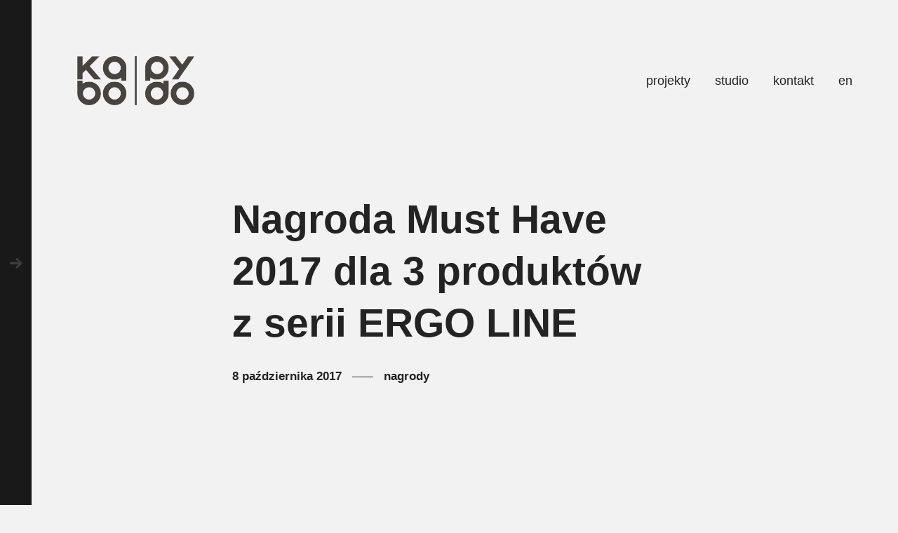

--- FILE ---
content_type: text/html; charset=UTF-8
request_url: https://kabo-pydo.com/2017/10/08/must-have-2017/
body_size: 16751
content:

<!DOCTYPE html>
<!--[if lt IE 9]> <html lang="pl-PL" class="ie7" xmlns="http://www.w3.org/1999/xhtml"> <![endif]-->
<!--[if gt IE 8]><!--> <html lang="pl-PL" xmlns="http://www.w3.org/1999/xhtml"> <!--<![endif]-->

<head id="head">

	<meta charset="UTF-8">
	<meta name="format-detection" content="telephone=no">
	<meta name="viewport" content="width=device-width,initial-scale=1,maximum-scale=5">
	<meta name="msapplication-tap-highlight" content="no" />
	
	<link rel="profile" href="http://gmpg.org/xfn/11">
	<link rel="pingback" href="https://kabo-pydo.com/xmlrpc.php">

	<title>Nagroda Must Have 2017 dla 3 produktów z serii ERGO LINE &#8211; Kabo &amp; Pydo</title>
    <script>function spbImageResizer_writeCookie(){the_cookie=document.cookie,the_cookie&&window.devicePixelRatio>=2&&(the_cookie="spb_image_resizer_pixel_ratio="+window.devicePixelRatio+";"+the_cookie,document.cookie=the_cookie)}spbImageResizer_writeCookie();</script>
<meta name='robots' content='max-image-preview:large' />
	<style>img:is([sizes="auto" i], [sizes^="auto," i]) { contain-intrinsic-size: 3000px 1500px }</style>
	<link rel='dns-prefetch' href='//www.googletagmanager.com' />
<link rel="alternate" type="application/rss+xml" title="Kabo &amp; Pydo &raquo; Kanał z wpisami" href="https://kabo-pydo.com/feed/" />
<link rel="alternate" type="application/rss+xml" title="Kabo &amp; Pydo &raquo; Kanał z komentarzami" href="https://kabo-pydo.com/comments/feed/" />
<script type="text/javascript">
/* <![CDATA[ */
window._wpemojiSettings = {"baseUrl":"https:\/\/s.w.org\/images\/core\/emoji\/16.0.1\/72x72\/","ext":".png","svgUrl":"https:\/\/s.w.org\/images\/core\/emoji\/16.0.1\/svg\/","svgExt":".svg","source":{"concatemoji":"https:\/\/kabo-pydo.com\/wp-includes\/js\/wp-emoji-release.min.js?ver=6.8.3"}};
/*! This file is auto-generated */
!function(s,n){var o,i,e;function c(e){try{var t={supportTests:e,timestamp:(new Date).valueOf()};sessionStorage.setItem(o,JSON.stringify(t))}catch(e){}}function p(e,t,n){e.clearRect(0,0,e.canvas.width,e.canvas.height),e.fillText(t,0,0);var t=new Uint32Array(e.getImageData(0,0,e.canvas.width,e.canvas.height).data),a=(e.clearRect(0,0,e.canvas.width,e.canvas.height),e.fillText(n,0,0),new Uint32Array(e.getImageData(0,0,e.canvas.width,e.canvas.height).data));return t.every(function(e,t){return e===a[t]})}function u(e,t){e.clearRect(0,0,e.canvas.width,e.canvas.height),e.fillText(t,0,0);for(var n=e.getImageData(16,16,1,1),a=0;a<n.data.length;a++)if(0!==n.data[a])return!1;return!0}function f(e,t,n,a){switch(t){case"flag":return n(e,"\ud83c\udff3\ufe0f\u200d\u26a7\ufe0f","\ud83c\udff3\ufe0f\u200b\u26a7\ufe0f")?!1:!n(e,"\ud83c\udde8\ud83c\uddf6","\ud83c\udde8\u200b\ud83c\uddf6")&&!n(e,"\ud83c\udff4\udb40\udc67\udb40\udc62\udb40\udc65\udb40\udc6e\udb40\udc67\udb40\udc7f","\ud83c\udff4\u200b\udb40\udc67\u200b\udb40\udc62\u200b\udb40\udc65\u200b\udb40\udc6e\u200b\udb40\udc67\u200b\udb40\udc7f");case"emoji":return!a(e,"\ud83e\udedf")}return!1}function g(e,t,n,a){var r="undefined"!=typeof WorkerGlobalScope&&self instanceof WorkerGlobalScope?new OffscreenCanvas(300,150):s.createElement("canvas"),o=r.getContext("2d",{willReadFrequently:!0}),i=(o.textBaseline="top",o.font="600 32px Arial",{});return e.forEach(function(e){i[e]=t(o,e,n,a)}),i}function t(e){var t=s.createElement("script");t.src=e,t.defer=!0,s.head.appendChild(t)}"undefined"!=typeof Promise&&(o="wpEmojiSettingsSupports",i=["flag","emoji"],n.supports={everything:!0,everythingExceptFlag:!0},e=new Promise(function(e){s.addEventListener("DOMContentLoaded",e,{once:!0})}),new Promise(function(t){var n=function(){try{var e=JSON.parse(sessionStorage.getItem(o));if("object"==typeof e&&"number"==typeof e.timestamp&&(new Date).valueOf()<e.timestamp+604800&&"object"==typeof e.supportTests)return e.supportTests}catch(e){}return null}();if(!n){if("undefined"!=typeof Worker&&"undefined"!=typeof OffscreenCanvas&&"undefined"!=typeof URL&&URL.createObjectURL&&"undefined"!=typeof Blob)try{var e="postMessage("+g.toString()+"("+[JSON.stringify(i),f.toString(),p.toString(),u.toString()].join(",")+"));",a=new Blob([e],{type:"text/javascript"}),r=new Worker(URL.createObjectURL(a),{name:"wpTestEmojiSupports"});return void(r.onmessage=function(e){c(n=e.data),r.terminate(),t(n)})}catch(e){}c(n=g(i,f,p,u))}t(n)}).then(function(e){for(var t in e)n.supports[t]=e[t],n.supports.everything=n.supports.everything&&n.supports[t],"flag"!==t&&(n.supports.everythingExceptFlag=n.supports.everythingExceptFlag&&n.supports[t]);n.supports.everythingExceptFlag=n.supports.everythingExceptFlag&&!n.supports.flag,n.DOMReady=!1,n.readyCallback=function(){n.DOMReady=!0}}).then(function(){return e}).then(function(){var e;n.supports.everything||(n.readyCallback(),(e=n.source||{}).concatemoji?t(e.concatemoji):e.wpemoji&&e.twemoji&&(t(e.twemoji),t(e.wpemoji)))}))}((window,document),window._wpemojiSettings);
/* ]]> */
</script>
<style id='wp-emoji-styles-inline-css' type='text/css'>

	img.wp-smiley, img.emoji {
		display: inline !important;
		border: none !important;
		box-shadow: none !important;
		height: 1em !important;
		width: 1em !important;
		margin: 0 0.07em !important;
		vertical-align: -0.1em !important;
		background: none !important;
		padding: 0 !important;
	}
</style>
<link rel='stylesheet' id='wp-block-library-css' href='https://kabo-pydo.com/wp-includes/css/dist/block-library/style.min.css?ver=6.8.3' type='text/css' media='all' />
<style id='classic-theme-styles-inline-css' type='text/css'>
/*! This file is auto-generated */
.wp-block-button__link{color:#fff;background-color:#32373c;border-radius:9999px;box-shadow:none;text-decoration:none;padding:calc(.667em + 2px) calc(1.333em + 2px);font-size:1.125em}.wp-block-file__button{background:#32373c;color:#fff;text-decoration:none}
</style>
<style id='global-styles-inline-css' type='text/css'>
:root{--wp--preset--aspect-ratio--square: 1;--wp--preset--aspect-ratio--4-3: 4/3;--wp--preset--aspect-ratio--3-4: 3/4;--wp--preset--aspect-ratio--3-2: 3/2;--wp--preset--aspect-ratio--2-3: 2/3;--wp--preset--aspect-ratio--16-9: 16/9;--wp--preset--aspect-ratio--9-16: 9/16;--wp--preset--color--black: #000000;--wp--preset--color--cyan-bluish-gray: #abb8c3;--wp--preset--color--white: #ffffff;--wp--preset--color--pale-pink: #f78da7;--wp--preset--color--vivid-red: #cf2e2e;--wp--preset--color--luminous-vivid-orange: #ff6900;--wp--preset--color--luminous-vivid-amber: #fcb900;--wp--preset--color--light-green-cyan: #7bdcb5;--wp--preset--color--vivid-green-cyan: #00d084;--wp--preset--color--pale-cyan-blue: #8ed1fc;--wp--preset--color--vivid-cyan-blue: #0693e3;--wp--preset--color--vivid-purple: #9b51e0;--wp--preset--gradient--vivid-cyan-blue-to-vivid-purple: linear-gradient(135deg,rgba(6,147,227,1) 0%,rgb(155,81,224) 100%);--wp--preset--gradient--light-green-cyan-to-vivid-green-cyan: linear-gradient(135deg,rgb(122,220,180) 0%,rgb(0,208,130) 100%);--wp--preset--gradient--luminous-vivid-amber-to-luminous-vivid-orange: linear-gradient(135deg,rgba(252,185,0,1) 0%,rgba(255,105,0,1) 100%);--wp--preset--gradient--luminous-vivid-orange-to-vivid-red: linear-gradient(135deg,rgba(255,105,0,1) 0%,rgb(207,46,46) 100%);--wp--preset--gradient--very-light-gray-to-cyan-bluish-gray: linear-gradient(135deg,rgb(238,238,238) 0%,rgb(169,184,195) 100%);--wp--preset--gradient--cool-to-warm-spectrum: linear-gradient(135deg,rgb(74,234,220) 0%,rgb(151,120,209) 20%,rgb(207,42,186) 40%,rgb(238,44,130) 60%,rgb(251,105,98) 80%,rgb(254,248,76) 100%);--wp--preset--gradient--blush-light-purple: linear-gradient(135deg,rgb(255,206,236) 0%,rgb(152,150,240) 100%);--wp--preset--gradient--blush-bordeaux: linear-gradient(135deg,rgb(254,205,165) 0%,rgb(254,45,45) 50%,rgb(107,0,62) 100%);--wp--preset--gradient--luminous-dusk: linear-gradient(135deg,rgb(255,203,112) 0%,rgb(199,81,192) 50%,rgb(65,88,208) 100%);--wp--preset--gradient--pale-ocean: linear-gradient(135deg,rgb(255,245,203) 0%,rgb(182,227,212) 50%,rgb(51,167,181) 100%);--wp--preset--gradient--electric-grass: linear-gradient(135deg,rgb(202,248,128) 0%,rgb(113,206,126) 100%);--wp--preset--gradient--midnight: linear-gradient(135deg,rgb(2,3,129) 0%,rgb(40,116,252) 100%);--wp--preset--font-size--small: 13px;--wp--preset--font-size--medium: 20px;--wp--preset--font-size--large: 36px;--wp--preset--font-size--x-large: 42px;--wp--preset--spacing--20: 0.44rem;--wp--preset--spacing--30: 0.67rem;--wp--preset--spacing--40: 1rem;--wp--preset--spacing--50: 1.5rem;--wp--preset--spacing--60: 2.25rem;--wp--preset--spacing--70: 3.38rem;--wp--preset--spacing--80: 5.06rem;--wp--preset--shadow--natural: 6px 6px 9px rgba(0, 0, 0, 0.2);--wp--preset--shadow--deep: 12px 12px 50px rgba(0, 0, 0, 0.4);--wp--preset--shadow--sharp: 6px 6px 0px rgba(0, 0, 0, 0.2);--wp--preset--shadow--outlined: 6px 6px 0px -3px rgba(255, 255, 255, 1), 6px 6px rgba(0, 0, 0, 1);--wp--preset--shadow--crisp: 6px 6px 0px rgba(0, 0, 0, 1);}:where(.is-layout-flex){gap: 0.5em;}:where(.is-layout-grid){gap: 0.5em;}body .is-layout-flex{display: flex;}.is-layout-flex{flex-wrap: wrap;align-items: center;}.is-layout-flex > :is(*, div){margin: 0;}body .is-layout-grid{display: grid;}.is-layout-grid > :is(*, div){margin: 0;}:where(.wp-block-columns.is-layout-flex){gap: 2em;}:where(.wp-block-columns.is-layout-grid){gap: 2em;}:where(.wp-block-post-template.is-layout-flex){gap: 1.25em;}:where(.wp-block-post-template.is-layout-grid){gap: 1.25em;}.has-black-color{color: var(--wp--preset--color--black) !important;}.has-cyan-bluish-gray-color{color: var(--wp--preset--color--cyan-bluish-gray) !important;}.has-white-color{color: var(--wp--preset--color--white) !important;}.has-pale-pink-color{color: var(--wp--preset--color--pale-pink) !important;}.has-vivid-red-color{color: var(--wp--preset--color--vivid-red) !important;}.has-luminous-vivid-orange-color{color: var(--wp--preset--color--luminous-vivid-orange) !important;}.has-luminous-vivid-amber-color{color: var(--wp--preset--color--luminous-vivid-amber) !important;}.has-light-green-cyan-color{color: var(--wp--preset--color--light-green-cyan) !important;}.has-vivid-green-cyan-color{color: var(--wp--preset--color--vivid-green-cyan) !important;}.has-pale-cyan-blue-color{color: var(--wp--preset--color--pale-cyan-blue) !important;}.has-vivid-cyan-blue-color{color: var(--wp--preset--color--vivid-cyan-blue) !important;}.has-vivid-purple-color{color: var(--wp--preset--color--vivid-purple) !important;}.has-black-background-color{background-color: var(--wp--preset--color--black) !important;}.has-cyan-bluish-gray-background-color{background-color: var(--wp--preset--color--cyan-bluish-gray) !important;}.has-white-background-color{background-color: var(--wp--preset--color--white) !important;}.has-pale-pink-background-color{background-color: var(--wp--preset--color--pale-pink) !important;}.has-vivid-red-background-color{background-color: var(--wp--preset--color--vivid-red) !important;}.has-luminous-vivid-orange-background-color{background-color: var(--wp--preset--color--luminous-vivid-orange) !important;}.has-luminous-vivid-amber-background-color{background-color: var(--wp--preset--color--luminous-vivid-amber) !important;}.has-light-green-cyan-background-color{background-color: var(--wp--preset--color--light-green-cyan) !important;}.has-vivid-green-cyan-background-color{background-color: var(--wp--preset--color--vivid-green-cyan) !important;}.has-pale-cyan-blue-background-color{background-color: var(--wp--preset--color--pale-cyan-blue) !important;}.has-vivid-cyan-blue-background-color{background-color: var(--wp--preset--color--vivid-cyan-blue) !important;}.has-vivid-purple-background-color{background-color: var(--wp--preset--color--vivid-purple) !important;}.has-black-border-color{border-color: var(--wp--preset--color--black) !important;}.has-cyan-bluish-gray-border-color{border-color: var(--wp--preset--color--cyan-bluish-gray) !important;}.has-white-border-color{border-color: var(--wp--preset--color--white) !important;}.has-pale-pink-border-color{border-color: var(--wp--preset--color--pale-pink) !important;}.has-vivid-red-border-color{border-color: var(--wp--preset--color--vivid-red) !important;}.has-luminous-vivid-orange-border-color{border-color: var(--wp--preset--color--luminous-vivid-orange) !important;}.has-luminous-vivid-amber-border-color{border-color: var(--wp--preset--color--luminous-vivid-amber) !important;}.has-light-green-cyan-border-color{border-color: var(--wp--preset--color--light-green-cyan) !important;}.has-vivid-green-cyan-border-color{border-color: var(--wp--preset--color--vivid-green-cyan) !important;}.has-pale-cyan-blue-border-color{border-color: var(--wp--preset--color--pale-cyan-blue) !important;}.has-vivid-cyan-blue-border-color{border-color: var(--wp--preset--color--vivid-cyan-blue) !important;}.has-vivid-purple-border-color{border-color: var(--wp--preset--color--vivid-purple) !important;}.has-vivid-cyan-blue-to-vivid-purple-gradient-background{background: var(--wp--preset--gradient--vivid-cyan-blue-to-vivid-purple) !important;}.has-light-green-cyan-to-vivid-green-cyan-gradient-background{background: var(--wp--preset--gradient--light-green-cyan-to-vivid-green-cyan) !important;}.has-luminous-vivid-amber-to-luminous-vivid-orange-gradient-background{background: var(--wp--preset--gradient--luminous-vivid-amber-to-luminous-vivid-orange) !important;}.has-luminous-vivid-orange-to-vivid-red-gradient-background{background: var(--wp--preset--gradient--luminous-vivid-orange-to-vivid-red) !important;}.has-very-light-gray-to-cyan-bluish-gray-gradient-background{background: var(--wp--preset--gradient--very-light-gray-to-cyan-bluish-gray) !important;}.has-cool-to-warm-spectrum-gradient-background{background: var(--wp--preset--gradient--cool-to-warm-spectrum) !important;}.has-blush-light-purple-gradient-background{background: var(--wp--preset--gradient--blush-light-purple) !important;}.has-blush-bordeaux-gradient-background{background: var(--wp--preset--gradient--blush-bordeaux) !important;}.has-luminous-dusk-gradient-background{background: var(--wp--preset--gradient--luminous-dusk) !important;}.has-pale-ocean-gradient-background{background: var(--wp--preset--gradient--pale-ocean) !important;}.has-electric-grass-gradient-background{background: var(--wp--preset--gradient--electric-grass) !important;}.has-midnight-gradient-background{background: var(--wp--preset--gradient--midnight) !important;}.has-small-font-size{font-size: var(--wp--preset--font-size--small) !important;}.has-medium-font-size{font-size: var(--wp--preset--font-size--medium) !important;}.has-large-font-size{font-size: var(--wp--preset--font-size--large) !important;}.has-x-large-font-size{font-size: var(--wp--preset--font-size--x-large) !important;}
:where(.wp-block-post-template.is-layout-flex){gap: 1.25em;}:where(.wp-block-post-template.is-layout-grid){gap: 1.25em;}
:where(.wp-block-columns.is-layout-flex){gap: 2em;}:where(.wp-block-columns.is-layout-grid){gap: 2em;}
:root :where(.wp-block-pullquote){font-size: 1.5em;line-height: 1.6;}
</style>
<link rel='stylesheet' id='contact-form-7-css' href='https://kabo-pydo.com/wp-content/plugins/contact-form-7/includes/css/styles.css?ver=6.1.4' type='text/css' media='all' />
<link rel='stylesheet' id='calafate-parent-style-css' href='https://kabo-pydo.com/wp-content/themes/calafate/style.css?ver=6.8.3' type='text/css' media='all' />
<link rel='stylesheet' id='calafate-style-css' href='https://kabo-pydo.com/wp-content/themes/calafate-child/style.css?ver=6.8.3' type='text/css' media='all' />
<style id='calafate-style-inline-css' type='text/css'>
/* Main color scheme */body:not(.hero-1), body.hero-1:not(.before), body.hero-1.very-first-init, .hero-header .overlay, #site-header.sticky, .single-product .images .overlay, .lazyload-container.ratio-enabled {background-color: #f2f2f2;}#site-overlay {background-color: rgba(242,242,242, 0.95);}.overlay-menu + .filters-images div:after {background-color: rgba(242,242,242, 0.75);}body, body a, .comments-link:hover, body #site-header .image-logo-disabled span, body #site-header .image-logo-disabled span, #site-share a:not(:last-child):after, body:not(.hero-1) #preloader span, body.hero-1:not(.before) #preloader span, body.hero-1.very-first-init #preloader span, div.quantity input, input[type="submit"], #site-overlay #searchform input, .comments-link span, .comments-link, .cf-7.mailchimp .wpcf7-form-control-wrap input, .btn, .overlay-menu .wpml-ls-item span, span.btn {color: #232323;}#content svg *, #site-actions svg *, #site-overlay *, #site-share svg * {fill: #232323;stroke: #232323; }.entry-navigation--double:after, .entry-meta div:not(:first-child):not(.desk--right):before, .single-portfolio .entry-navigation__info .meta:last-child:before, .overlay-menu li:after, hr, .dots-close-anim span, body .lines, body .lines:before, body .lines:after, .entry-navigation__item--prev:after, .post-navigation.bigger .no span:first-child:after, .hero-helper-arrow .scroll, .hero-carousel-paging li.dot.is-selected, .latest-blog .lb-content, .post-navigation .no span:first-child:after, .hero-slider-captions .caption a:hover:after, .calafate-slider .flickity-page-dots .dot {background-color: #232323;}body .responsive-bag svg *, body .responsive-search svg * {fill: #232323 !important;}table, table *, .hero-carousel-paging li.dot, div.quantity input, .calafate-tabs .tab-title.active, .entry-archive .searchform input, .hero-helper-arrow .mouse, .comments-link span, .btn {border-color: #232323;}.post-password-form input[type="password"] {border-color: #232323 !important;}.grid-border, .grid-border .calafate-gallery--item, .calafate-tabs .tabs-titles, .calafate-toggle h5 {border-color: rgba(35,35,35, 0.15);}.calafate-toggle h5:hover, .latest-blog .lb-image {background-color: rgba(35,35,35, 0.15);}.calafate-toggle .content, .entry-thumbnail-holder {background-color: rgba(35,35,35, 0.06);}.latest-blog .lb-entry a, .hero-slider-captions .caption a:hover:after {color: #f2f2f2;}#site-header.sticky { box-shadow: 0 10px 20px rgba(242,242,242, 0.06);}.page-template-template-portfolio .post-navigation.bigger .no span:first-child:after {background-color: rgba(35,35,35, 0.5);}#site-overlay #searchform input::-webkit-input-placeholder, .entry-archive .searchform input::-webkit-input-placeholder, .entry-archive .searchform input { color: #232323; opacity: 1 }#site-overlay #searchform input::-moz-placeholder, .entry-archive .searchform input::-moz-placeholder, .entry-archive .searchform input { color: #232323; opacity: 1 }#site-overlay #searchform input:-ms-input-placeholder, .entry-archive .searchform input:ms-input-placeholder, .entry-archive .searchform input { color: #232323; opacity: 1 }#site-overlay #searchform input::placeholder, .entry-archive .searchform input::placeholder, .entry-archive .searchform input { color: #232323; opacity: 1 }input::-webkit-input-placeholder, textarea::-webkit-input-placeholder { color: #f2f2f2; }input::-moz-placeholder, textarea::-moz-placeholder { color: #f2f2f2; }input:-ms-input-placeholder, textarea:-ms-input-placeholder { color: #f2f2f2; }input::placeholder, textarea::placeholder { color: #f2f2f2; }input, textarea {color: #f2f2f2;background-color: #232323;}.responsive-bag .woocommerce-cart-no {background-color: #232323;}h3 .underlined-heading:after, #respond .form-submit #submit .underlined-heading:after, .entry-minimal__title span:after, .entry-archive .entry-read-link:after, .entry-meta a:after, .comment-reply-link:after, .hide-comments:after, .not-found a:after, .top-menu li a:after, #site-footer .widget a:after, .comments-link.opened span, .overlay-menu a span, .widget li a:hover:before, .fancybox-nav span:hover, .fancybox-close:hover, .entry-navigation__link:after, .page-content h3:after, blockquote:before, .mejs-controls .mejs-horizontal-volume-slider .mejs-horizontal-volume-current, .mejs-controls .mejs-volume-button .mejs-volume-slider .mejs-volume-current, .mejs-overlay:hover .mejs-overlay-button, .summary .cart button[type="submit"]:after, .blog .STAMP a:after, .comment-reply-link:hover:before, .comment-avatar .by-author, .entry-portfolio.hover-two h3:after, body .responsive-bag .woocommerce-cart-no, .entry-content a:after, span.button, #mini-cart .cart-checkout, .overlay-menu a span.no, .wooshortcode .woocommerce-grid .entry-portfolio.product .entry-buttons a:hover:before {background-color: #232323;}.mejs-controls .mejs-time-rail .mejs-time-current {background-color: #232323 !important;}.comments-link.opened span, .widget .tagcloud a:hover, .widget .calendar_wrap td#today:after {border-color: #232323;}.comments-link.opened, .comment-meta .by-author, .overlay-menu a.selected, .overlay-menu a.selected span.no, .widget .calendar_wrap td#today, .widget .calendar_wrap td a, .entry-content a:not(.entry-navigation__item):not(.post-edit-link):not(.fancybox):not(.button):not(.image-text-link), .wpcf7 input[type="submit"]:hover {color: #232323;}a.no-link-style, .no-link-style a {color: #232323 !important;font-weight: 500;}.blog .entry-portfolio .entry-sitle, .blog-posts-carousel .car-post .car-title {background-image: linear-gradient(#232323, #232323);}span.button a {color: #7c7c7c !important;}span.button:hover a, #mini-cart .cart-checkout:hover {color: #232323 !important;}.comments-link.opened span, .overlay-menu a span, #mini-cart .cart-checkout, .overlay-menu a span.no {color: #7c7c7c;}.overlay-menu a.selected span.no, span.button:hover, #mini-cart .cart-checkout:hover {background: #7c7c7c !important;}#comments .comments-wrapper, #respond .form-submit #submit {background: #fff;}#comments .comments-wrapper, #comments .comments-wrapper a, .comment-meta h6 a, #respond h3 small a:hover, #respond .form-submit #submit small a:hover, #respond .form-submit #submit:hover, #respond form input, #respond form textarea {color: #000;}#respond h3, #respond .form-submit #submit {color: rgba(0,0,0, 0.07);}#respond form, #respond .form-comment, #respond .form-author, #respond .form-email {border-color: #000;}.hide-comments:before, .comment-reply-link:before {background: #000;}#comments svg * {fill: #000;stroke: transparent;}#respond form input::-webkit-input-placeholder, #respond form textarea::-webkit-input-placeholder { color: #000; }#respond form input::-moz-placeholder, #respond form textarea::-moz-placeholder { color: #000; }#respond form input:-ms-input-placeholder, #respond form textarea:-ms-input-placeholder { color: #000; }#respond form input::placeholder, #respond form textarea::placeholder { color: #000; }.post-tags a {color: #232323 !important;}/* Blog sidebar */#site-sidebar {background: #191919;}#site-sidebar, #site-sidebar a, #site-sidebar ul a:hover, #site-sidebar .cf-7.mailchimp .wpcf7-form-control-wrap input {color: #fff;}.widget input::-webkit-input-placeholder { color: #232323; }.widget input::-moz-placeholder{ color: #232323; }.widget input:-ms-input-placeholder { color: #232323; }.widget input::placeholder { color: #232323; }.widget li a:before, .widget .calendar_wrap tfoot a:before {color: #fff;}.widget .searchform button svg, .widget .searchform button svg *, #site-sidebar-opener svg path, #site-sidebar-closer span svg path {fill: #fff;stroke: #fff;}#site-sidebar a:hover {color: #232323;}#site-sidebar-closer:hover svg path {fill: #232323;stroke: #232323;}.widget .searchform input{border-color: #fff;color: #fff;}.widget .searchform input::-webkit-input-placeholder {color: #fff;}.widget .searchform input::-moz-placeholder {color: #fff;}.widget .searchform input:-ms-input-placeholder {color: #fff;}.widget .searchform input::placeholder {color: #fff;}.tagcloud a {border-color: rgba(255,255,255, 0.15);}.widget li a:before {background: #fff;}/* Typography */h1, .entry-minimal__title, .entry-navigation__item, .poppins, #site-overlay #searchform #s {font-family: "Helvetica Neue", Helvetica, Arial, sans-serif;}h2, h3, h4, h5, h6, .single-portfolio .entry-breadcrumb, #respond .form-submit #submit {font-family: "Helvetica Neue", Helvetica, Arial, sans-serif;}#site-logo.image-logo-disabled span, #site-navigation, .overlay-menu, .woocommerce-breadcrumb {font-family: "Helvetica Neue", Helvetica, Arial, sans-serif;}body, .top-menu .cart-item sup, input, textarea {font-family: "Helvetica Neue", Helvetica, Arial, sans-serif;}.single-portfolio .entry-navigation__info .meta, .entry-caption .entry-meta, .page-template-template-cover .covers-title {font-family: "Helvetica Neue", Helvetica, Arial, sans-serif;}#mini-cart {background-color: #fff;}#mini-cart, #mini-cart .cart_list li .remove {color: #000;}#mini-cart .remove-button {background-color: rgba(0,0,0, 0.08);}#mini-cart .cart-totals {background-color: rgba(0,0,0, 0.1);}#mini-cart .empty .cart-checkout {background-color: rgba(0,0,0, 0.5);}#mini-cart .empty-cart svg path {fill: rgba(0,0,0, 0.1);}body .top-menu .cart-item a {color: rgba(35,35,35, 0.5) !important;}.form-columns .simple-select-cover .simple-select-inner {background-color: rgba(35,35,35, 1);color: #f2f2f2;}.flickity-prev-next-button {background-color: #f2f2f2 !important;}/* Custom CSS */.bg-1 { background-image: url(/wp-content/uploads/2018/11/sliderback.png); }
/* Hero header */body .hero-header .media.active {opacity: 1;}body .hero-header.active .media {opacity: 0.1;}
</style>
<link rel='stylesheet' id='__EPYT__style-css' href='https://kabo-pydo.com/wp-content/plugins/youtube-embed-plus/styles/ytprefs.min.css?ver=14.2.4' type='text/css' media='all' />
<style id='__EPYT__style-inline-css' type='text/css'>

                .epyt-gallery-thumb {
                        width: 33.333%;
                }
                
</style>
<script type="text/javascript" src="https://kabo-pydo.com/wp-includes/js/jquery/jquery.min.js?ver=3.7.1" id="jquery-core-js"></script>
<script type="text/javascript" src="https://kabo-pydo.com/wp-includes/js/jquery/jquery-migrate.min.js?ver=3.4.1" id="jquery-migrate-js"></script>
<script type="text/javascript" src="https://kabo-pydo.com/wp-content/plugins/swift-framework/public/js/lib/imagesloaded.pkgd.min.js" id="imagesLoaded-js"></script>
<script type="text/javascript" src="https://kabo-pydo.com/wp-content/plugins/swift-framework/public/js/lib/jquery.viewports.min.js" id="jquery-viewports-js"></script>
<script type="text/javascript" src="https://kabo-pydo.com/wp-content/plugins/swift-framework/public/js/lib/jquery.smartresize.min.js" id="jquery-smartresize-js"></script>

<!-- Google Analytics snippet added by Site Kit -->
<script type="text/javascript" src="https://www.googletagmanager.com/gtag/js?id=UA-214942032-1" id="google_gtagjs-js" async></script>
<script type="text/javascript" id="google_gtagjs-js-after">
/* <![CDATA[ */
window.dataLayer = window.dataLayer || [];function gtag(){dataLayer.push(arguments);}
gtag('set', 'linker', {"domains":["kabo-pydo.com"]} );
gtag("js", new Date());
gtag("set", "developer_id.dZTNiMT", true);
gtag("config", "UA-214942032-1", {"anonymize_ip":true});
gtag("config", "G-62FR8WCH21");
/* ]]> */
</script>

<!-- End Google Analytics snippet added by Site Kit -->
<script type="text/javascript" id="__ytprefs__-js-extra">
/* <![CDATA[ */
var _EPYT_ = {"ajaxurl":"https:\/\/kabo-pydo.com\/wp-admin\/admin-ajax.php","security":"b43194baca","gallery_scrolloffset":"20","eppathtoscripts":"https:\/\/kabo-pydo.com\/wp-content\/plugins\/youtube-embed-plus\/scripts\/","eppath":"https:\/\/kabo-pydo.com\/wp-content\/plugins\/youtube-embed-plus\/","epresponsiveselector":"[\"iframe.__youtube_prefs__\"]","epdovol":"1","version":"14.2.4","evselector":"iframe.__youtube_prefs__[src], iframe[src*=\"youtube.com\/embed\/\"], iframe[src*=\"youtube-nocookie.com\/embed\/\"]","ajax_compat":"","maxres_facade":"eager","ytapi_load":"light","pause_others":"","stopMobileBuffer":"1","facade_mode":"1","not_live_on_channel":""};
/* ]]> */
</script>
<script type="text/javascript" src="https://kabo-pydo.com/wp-content/plugins/youtube-embed-plus/scripts/ytprefs.min.js?ver=14.2.4" id="__ytprefs__-js"></script>
<link rel="https://api.w.org/" href="https://kabo-pydo.com/wp-json/" /><link rel="alternate" title="JSON" type="application/json" href="https://kabo-pydo.com/wp-json/wp/v2/posts/3378" /><link rel="EditURI" type="application/rsd+xml" title="RSD" href="https://kabo-pydo.com/xmlrpc.php?rsd" />
<meta name="generator" content="WordPress 6.8.3" />
<link rel="canonical" href="https://kabo-pydo.com/2017/10/08/must-have-2017/" />
<link rel='shortlink' href='https://kabo-pydo.com/?p=3378' />
<link rel="alternate" title="oEmbed (JSON)" type="application/json+oembed" href="https://kabo-pydo.com/wp-json/oembed/1.0/embed?url=https%3A%2F%2Fkabo-pydo.com%2F2017%2F10%2F08%2Fmust-have-2017%2F&#038;lang=pl" />
<link rel="alternate" title="oEmbed (XML)" type="text/xml+oembed" href="https://kabo-pydo.com/wp-json/oembed/1.0/embed?url=https%3A%2F%2Fkabo-pydo.com%2F2017%2F10%2F08%2Fmust-have-2017%2F&#038;format=xml&#038;lang=pl" />
<meta name="generator" content="Site Kit by Google 1.96.0" /><link rel="apple-touch-icon" sizes="180x180" href="/wp-content/uploads/fbrfg/apple-touch-icon.png">
<link rel="icon" type="image/png" sizes="32x32" href="/wp-content/uploads/fbrfg/favicon-32x32.png">
<link rel="icon" type="image/png" sizes="16x16" href="/wp-content/uploads/fbrfg/favicon-16x16.png">
<link rel="manifest" href="/wp-content/uploads/fbrfg/site.webmanifest">
<link rel="mask-icon" href="/wp-content/uploads/fbrfg/safari-pinned-tab.svg" color="#616161">
<link rel="shortcut icon" href="/wp-content/uploads/fbrfg/favicon.ico">
<meta name="msapplication-TileColor" content="#ffffff">
<meta name="msapplication-config" content="/wp-content/uploads/fbrfg/browserconfig.xml">
<meta name="theme-color" content="#ffffff"><!-- social meta start --><meta id="meta-ogtitle" property="og:title" content="Nagroda Must Have 2017 dla 3 produktów z&nbsp;serii ERGO LINE"/><meta id="meta-ogtype" property="og:type" content="article"/><meta id="meta-ogurl" property="og:url" content="https://kabo-pydo.com/2017/10/08/must-have-2017/"/><meta id="meta-ogsitename" property="og:site_name" content="Kabo &amp; Pydo"/><meta id="meta-description" property="og:description" content="Must Have 2017
Grabie, siekiery i ostrzałka z serii ERGO LINE™ - produkty będące efektem współpracy naszego studia projektowego z firmą Cellfast - zdobyły uznanie Rady Ekspertów plebiscytu MUST HAVE ..." /><meta id="meta-twittercard" name="twitter:card" value="summary"><meta id="meta-itempropimage" itemprop="image" content="https://kabo-pydo.com/wp-content/uploads/2017/10/have17zwykla-miniaturka.jpg"> <meta id="meta-twitterimg" name="twitter:image:src" content="https://kabo-pydo.com/wp-content/uploads/2017/10/have17zwykla-miniaturka.jpg"><meta id="meta-ogimage" property="og:image" content="https://kabo-pydo.com/wp-content/uploads/2017/10/have17zwykla-miniaturka.jpg" /><meta id="meta-ogimage" property="og:image:width" content="960" /><meta id="meta-ogimage" property="og:image:height" content="540" /><!-- social meta end --><style id="calafate-admin-bar-style" type="text/css">

			html, * html body {
				margin-top: 0 !important;
			}

			#wpadminbar {
				background: rgba(0, 0, 0, .4) !important;
				opacity: .7 !important;
				-ms-filter:"progid:DXImageTransform.Microsoft.Alpha(Opacity=70)" !important;
				filter: alpha(opacity=70) !important;
			}

		</style>		<style type="text/css" id="wp-custom-css">
			h1 {
   font-size: 10px;
   line-height:	10px;
   font-weight: 200;
   letter-spacing: 1;
   margin-bottom: 10px;
}
h5 {
   margin-bottom: 19px;
}



#js-caption.entry-caption > .entry-caption-text > .entry-meta {  white-space: pre !important;  margin-right: 0;
}

.entry-navigation--portfolio .entry-navigation__item {
   font-size: 30px;
}

@media screen and (min-width: 480px) {
   .entry-navigation--portfolio .entry-navigation__item {
       font-size: 50px	;
   }
}
.single-portfolio .entry-title, .entry-hero-tagline h1 {
    font-size: 4vmin;
    padding-bottom: 5vmin;
    line-height: 1.2;
    font-weight: bold;
    margin-top: 0;
}
.entry-navigation--portfolio { margin-top: 110px; }

.entry-caption .entry-meta {
    display: none !important;
}
@media screen and (max-width: 1566px) and (min-width: 1366px){
#site-header {
    margin-bottom: 40px;
    margin-top: 40px;
}
}

@media screen and (max-width: 1000px) {
   .single-portfolio .entry-title, .entry-hero-tagline h1 {
      font-size: 30px;
   }
}

@media screen and (max-width: 600px) {
   .single-portfolio .entry-title, .entry-hero-tagline h1 {
      font-size:20px;
   }
}		</style>
		
</head>

<body id="body" class="wp-singular post-template-default single single-post postid-3378 single-format-standard wp-theme-calafate wp-child-theme-calafate-child swift-framework-v2.7.30 calafate-child-v1.0  very-first-init no-js kill-overlay before id-3378 hero-0 sidebar-enabled gap- scroll- color-scheme- has-sticky-header-enabled has-hamburger-menu-disabled">

<div id="site" class="header-content-wrapper out animate">

	<div class="site-carry">

		<header id="site-header" class="site-header" itemscope itemtype="http://schema.org/Organization">

			<div class="site-header-holder wrapper">

				<a id="site-logo" class="site-logo ajax-link image-logo-enabled" href="https://kabo-pydo.com/" rel="home" itemprop="url">

											<h2><img src="http://kabo-pydo.com/wp-content/uploads/2018/12/kabo_pydo_logo-lesne2.png" alt="Kabo &amp; Pydo" width="599" height="251" itemprop="logo" style="max-height: 70px" /></h2>
					
				</a>

				<nav id="site-navigation" class="site-navigation submenu-linear">

					
					<a class="responsive-nav" href="#"><span class="lines"></span></a>

										
					
					
					<ul id="menu-menu-1" class="top-menu right"><li id="nav-menu-item-259" class="menu-item menu-item-type-post_type menu-item-object-page menu-item-home top-level-item"><a href="https://kabo-pydo.com/" class="ajax-link">projekty</a></li>
<li id="nav-menu-item-8369" class="menu-item menu-item-type-post_type menu-item-object-page top-level-item"><a href="https://kabo-pydo.com/studio/" class="ajax-link">studio</a></li>
<li id="nav-menu-item-2478" class="menu-item menu-item-type-post_type menu-item-object-page top-level-item"><a href="https://kabo-pydo.com/kontakt/" class="ajax-link">kontakt</a></li>
<li id="nav-menu-item-10794-en" class="lang-item lang-item-187 lang-item-en no-translation lang-item-first menu-item menu-item-type-custom menu-item-object-custom top-level-item"><a href="https://kabo-pydo.com/en/works/" class="ajax-link">en</a></li>
</ul>
				</nav>

			</div>

		</header>

		
		<div id="content" class="site-content">

			
			<div id="primary" class="content-area wrapper">
			
				<main id="main" class="site-main grid">

				
		
			<article id="post-3378" class="one-half old-breakpoint--whole grid__item post-full w-hero post-3378 post type-post status-publish format-standard has-post-thumbnail hentry category-nagrody" itemscope itemtype="http://schema.org/Article">

				
					<header class="entry-header">

						<h1 class="entry-title">Nagroda Must Have 2017 dla 3 produktów z&nbsp;serii ERGO LINE</h1>
						<div class="entry-meta">

							<div class="time-author">
					
								<div class="time">
									<time datetime="2017-10-08T11:23:27+02:00" itemprop="datePublished">
										8 października 2017									</time>
								</div>

								
								<div class="category">
									nagrody								</div>

								
								<div class="author">
									written by  
									<span itemprop="author">Kabo - Pydo</span>
								</div>

							</div>

							
						</div>

					</header><!-- .entry-header -->

				
				<div class="entry-content">

					<div class="grid kcm">
<div class="grid__item one-whole portable--auto lap--auto palm--auto top-no-padding bottom-no-padding " data-style="">
<p><a href="http://kabo-pydo.com/wp-content/uploads/2017/10/IMG_20171008_112851_862.jpg"><img fetchpriority="high" decoding="async" class="wp-image-5401 size-large aligncenter" src="http://kabo-pydo.com/wp-content/uploads/2017/10/IMG_20171008_112851_862-1024x768.jpg" alt="" width="1024" height="768" srcset="https://kabo-pydo.com/wp-content/uploads/2017/10/IMG_20171008_112851_862-1024x768.jpg 1024w, https://kabo-pydo.com/wp-content/uploads/2017/10/IMG_20171008_112851_862-300x225.jpg 300w, https://kabo-pydo.com/wp-content/uploads/2017/10/IMG_20171008_112851_862-768x576.jpg 768w" sizes="(max-width: 1024px) 100vw, 1024px" /></a></p>
</div>
<div class="grid__item one-whole portable--auto lap--auto palm--auto top-no-padding bottom-no-padding " data-style="undefined">
<h3>Must Have 2017</h3>
<p>Grabie, siekiery i&nbsp;ostrzałka z&nbsp;serii ERGO LINE™ &#8211; produkty będące efektem współpracy naszego studia projektowego z&nbsp;firmą Cellfast &#8211; zdobyły uznanie Rady Ekspertów plebiscytu MUST HAVE 2017. To&nbsp;jeden z&nbsp;najważniejszych konkursów, podczas którego&nbsp;specjaliści oceniają wzornictwo polskich produktów. Plebiscyt odbywa się przy okazji Łódź Design Festival.</p>
<p>&nbsp;</p>
</div>
<div class="grid__item one-whole portable--auto lap--auto palm--auto top-no-padding bottom-no-padding   " data-style=""><a href="http://kabo-pydo.com/wp-content/uploads/2017/10/DSC96721.jpg"><img decoding="async" class="wp-image-5403 size-large aligncenter" src="http://kabo-pydo.com/wp-content/uploads/2017/10/DSC96721-1024x681.jpg" alt="" width="1024" height="681" srcset="https://kabo-pydo.com/wp-content/uploads/2017/10/DSC96721-1024x681.jpg 1024w, https://kabo-pydo.com/wp-content/uploads/2017/10/DSC96721-300x200.jpg 300w, https://kabo-pydo.com/wp-content/uploads/2017/10/DSC96721-768x511.jpg 768w, https://kabo-pydo.com/wp-content/uploads/2017/10/DSC96721.jpg 1192w" sizes="(max-width: 1024px) 100vw, 1024px" /></a> <a href="http://kabo-pydo.com/wp-content/uploads/2017/10/DSC96731.jpg"><img decoding="async" class="wp-image-5404 size-large aligncenter" src="http://kabo-pydo.com/wp-content/uploads/2017/10/DSC96731-1024x681.jpg" alt="" width="1024" height="681" srcset="https://kabo-pydo.com/wp-content/uploads/2017/10/DSC96731-1024x681.jpg 1024w, https://kabo-pydo.com/wp-content/uploads/2017/10/DSC96731-300x200.jpg 300w, https://kabo-pydo.com/wp-content/uploads/2017/10/DSC96731-768x511.jpg 768w, https://kabo-pydo.com/wp-content/uploads/2017/10/DSC96731.jpg 1539w" sizes="(max-width: 1024px) 100vw, 1024px" /></a> <a href="http://kabo-pydo.com/wp-content/uploads/2017/10/DSC93531.jpg"><img loading="lazy" decoding="async" class="wp-image-5402 size-large aligncenter" src="http://kabo-pydo.com/wp-content/uploads/2017/10/DSC93531-1024x681.jpg" alt="" width="1024" height="681" srcset="https://kabo-pydo.com/wp-content/uploads/2017/10/DSC93531-1024x681.jpg 1024w, https://kabo-pydo.com/wp-content/uploads/2017/10/DSC93531-300x200.jpg 300w, https://kabo-pydo.com/wp-content/uploads/2017/10/DSC93531-768x511.jpg 768w, https://kabo-pydo.com/wp-content/uploads/2017/10/DSC93531.jpg 1539w" sizes="auto, (max-width: 1024px) 100vw, 1024px" /></a> <a href="http://kabo-pydo.com/wp-content/uploads/2017/10/grabie_design-by-kabopydo_producer-cellfast_01.jpg"><img loading="lazy" decoding="async" class="wp-image-5406 size-large aligncenter" src="http://kabo-pydo.com/wp-content/uploads/2017/10/grabie_design-by-kabopydo_producer-cellfast_01-1024x683.jpg" alt="" width="1024" height="683" srcset="https://kabo-pydo.com/wp-content/uploads/2017/10/grabie_design-by-kabopydo_producer-cellfast_01-1024x683.jpg 1024w, https://kabo-pydo.com/wp-content/uploads/2017/10/grabie_design-by-kabopydo_producer-cellfast_01-300x200.jpg 300w, https://kabo-pydo.com/wp-content/uploads/2017/10/grabie_design-by-kabopydo_producer-cellfast_01-768x512.jpg 768w, https://kabo-pydo.com/wp-content/uploads/2017/10/grabie_design-by-kabopydo_producer-cellfast_01.jpg 1499w" sizes="auto, (max-width: 1024px) 100vw, 1024px" /></a> <a href="http://kabo-pydo.com/wp-content/uploads/2017/10/cellfast_kabopydo_siekiery_ergo_lien_04.jpg"><img loading="lazy" decoding="async" class="wp-image-5407 size-large aligncenter" src="http://kabo-pydo.com/wp-content/uploads/2017/10/cellfast_kabopydo_siekiery_ergo_lien_04-1024x683.jpg" alt="" width="1024" height="683" srcset="https://kabo-pydo.com/wp-content/uploads/2017/10/cellfast_kabopydo_siekiery_ergo_lien_04-1024x683.jpg 1024w, https://kabo-pydo.com/wp-content/uploads/2017/10/cellfast_kabopydo_siekiery_ergo_lien_04-300x200.jpg 300w, https://kabo-pydo.com/wp-content/uploads/2017/10/cellfast_kabopydo_siekiery_ergo_lien_04-768x512.jpg 768w, https://kabo-pydo.com/wp-content/uploads/2017/10/cellfast_kabopydo_siekiery_ergo_lien_04.jpg 1499w" sizes="auto, (max-width: 1024px) 100vw, 1024px" /></a> <a href="http://kabo-pydo.com/wp-content/uploads/2017/10/20171008_141023.jpg"><img loading="lazy" decoding="async" class="wp-image-6404 size-large aligncenter" src="http://kabo-pydo.com/wp-content/uploads/2017/10/20171008_141023-576x1024.jpg" alt="" width="576" height="1024" srcset="https://kabo-pydo.com/wp-content/uploads/2017/10/20171008_141023-576x1024.jpg 576w, https://kabo-pydo.com/wp-content/uploads/2017/10/20171008_141023-169x300.jpg 169w, https://kabo-pydo.com/wp-content/uploads/2017/10/20171008_141023-768x1366.jpg 768w" sizes="auto, (max-width: 576px) 100vw, 576px" /></a> <a href="http://kabo-pydo.com/wp-content/uploads/2017/10/20171008_140919.jpg"><img loading="lazy" decoding="async" class="wp-image-6405 size-large aligncenter" src="http://kabo-pydo.com/wp-content/uploads/2017/10/20171008_140919-576x1024.jpg" alt="" width="576" height="1024" srcset="https://kabo-pydo.com/wp-content/uploads/2017/10/20171008_140919-576x1024.jpg 576w, https://kabo-pydo.com/wp-content/uploads/2017/10/20171008_140919-169x300.jpg 169w, https://kabo-pydo.com/wp-content/uploads/2017/10/20171008_140919-768x1366.jpg 768w" sizes="auto, (max-width: 576px) 100vw, 576px" /></a></div>
</div>

				</div><!-- .entry-content -->

				
				<nav class="entry-navigation entry-navigation--post one-half old-breakpoint--whole"><div><a class="entry-navigation__item ajax-link" href="https://kabo-pydo.com/2017/08/30/element-talks/"><span class="entry-navigation__link">Next</span><span class="entry-navigation__info"><span class="title">Własna pracownia &#8211; wywiad dla Element Talks</span></span></a></div></nav>
			</article><!-- #post-## -->

			

			
			</main>
		</div>

		
				
	</div>

	<footer id="site-footer" class="site-footer wrapper">

		<div id="text-3" class="widget one-third lap--two-thirds palm--one-whole widget_text">			<div class="textwidget"><p>Możesz śledzić nasz <strong><a href="https://www.facebook.com/KABO-PYDO-201527479925857" target="_blank" rel="noopener">Facebook</a></strong> i <strong><a href="https://www.instagram.com/kabopydo/" target="_blank" rel="noopener">Instagram,</a></strong> albo napisać do nas bezpośrednią <strong><a href="http://kabo-pydo.com/wyslij-wiadomosc-do-kabo-pydo/">wiadomość</a></strong>.</p>
</div>
		</div>
	</footer>

</div>

<div id="site-actions" class="site-actions"><div id="site-actions-holder"><a id="site-actions-up" href="#"><span class="icon"><svg width="17px" height="20px" viewBox="-1 0 17 20" version="1.1" xmlns="http://www.w3.org/2000/svg"><g stroke="none" stroke-width="1" fill="none" fill-rule="evenodd" transform="translate(8.000000, 10.000000) rotate(-90.000000) translate(-8.000000, -10.000000) translate(-2.000000, 2.000000)"><path d="M14.96,8.00183051 C14.96,7.66491525 14.7151523,7.39166102 14.4132615,7.39166102 L0.796738526,7.39166102 C0.494756613,7.39166102 0.25,7.66491525 0.25,8.00183051 C0.25,8.33874576 0.494756613,8.612 0.796738526,8.612 L14.4132615,8.612 C14.7151523,8.612 14.96,8.33874576 14.96,8.00183051 L14.96,8.00183051 Z" fill="#778BA2"></path><path d="M11.8494237,14.3838983 C11.6110508,14.6221695 11.6110508,15.0085085 11.8494237,15.2467797 C11.9685085,15.3658644 12.1247119,15.4254576 12.2808136,15.4254576 C12.4369153,15.4254576 12.5931186,15.3658644 12.7122034,15.2467797 L19.5257627,8.43322034 C19.7641356,8.19494915 19.7641356,7.80861017 19.5257627,7.57033898 L12.7122034,0.756779661 C12.4740339,0.518508475 12.0874915,0.518508475 11.8494237,0.756779661 C11.6110508,0.995050847 11.6110508,1.38138983 11.8494237,1.61966102 L18.2314915,8.00172881 L11.8494237,14.3838983 L11.8494237,14.3838983 Z" fill="#778BA2"></path></g></svg></span><span class="tooltip">Go to Top</span></a><a id="site-actions-back" class="ajax-link" href="https://kabo-pydo.com/aktualnosci/"><span class="icon"><svg width="20px" height="17px" viewBox="47 -1 20 17" version="1.1" xmlns="http://www.w3.org/2000/svg"><g stroke="none" stroke-width="1" fill="none" fill-rule="evenodd" transform="translate(47.000000, -0.000000)"><path d="M14.96,8.00183051 C14.96,7.66491525 14.7151523,7.39166102 14.4132615,7.39166102 L0.796738526,7.39166102 C0.494756613,7.39166102 0.25,7.66491525 0.25,8.00183051 C0.25,8.33874576 0.494756613,8.612 0.796738526,8.612 L14.4132615,8.612 C14.7151523,8.612 14.96,8.33874576 14.96,8.00183051 L14.96,8.00183051 Z" fill="#778BA2"></path><path d="M11.8494237,14.3838983 C11.6110508,14.6221695 11.6110508,15.0085085 11.8494237,15.2467797 C11.9685085,15.3658644 12.1247119,15.4254576 12.2808136,15.4254576 C12.4369153,15.4254576 12.5931186,15.3658644 12.7122034,15.2467797 L19.5257627,8.43322034 C19.7641356,8.19494915 19.7641356,7.80861017 19.5257627,7.57033898 L12.7122034,0.756779661 C12.4740339,0.518508475 12.0874915,0.518508475 11.8494237,0.756779661 C11.6110508,0.995050847 11.6110508,1.38138983 11.8494237,1.61966102 L18.2314915,8.00172881 L11.8494237,14.3838983 L11.8494237,14.3838983 Z" fill="#778BA2"></path></g></svg></span><span class="tooltip">Back to Blog</span></a><a id="site-actions-search" href="#"><span class="icon"><svg width="13px" height="13px" viewBox="0 0 13 13" version="1.1" xmlns="http://www.w3.org/2000/svg"><path d="M12.8023435,11.8409402 L9.59762114,8.62300319 C10.4216116,7.67731629 10.8730808,6.48744865 10.8730808,5.24874487 C10.8730808,2.35463259 8.4342015,0 5.4365404,0 C2.4388793,0 0,2.35463259 0,5.24874487 C0,8.14285714 2.4388793,10.4974897 5.4365404,10.4974897 C6.56190426,10.4974897 7.63432095,10.1697855 8.5512053,9.54769512 L11.7802739,12.7900502 C11.915242,12.9253765 12.0967751,13 12.2913087,13 C12.475442,13 12.6501204,12.9322227 12.7827247,12.8089913 C13.0644793,12.5472387 13.0734614,12.1131903 12.8023435,11.8409402 L12.8023435,11.8409402 Z M5.4365404,1.36923779 C7.65228517,1.36923779 9.45485286,3.10953902 9.45485286,5.24874487 C9.45485286,7.38795071 7.65228517,9.12825194 5.4365404,9.12825194 C3.22079563,9.12825194 1.41822793,7.38795071 1.41822793,5.24874487 C1.41822793,3.10953902 3.22079563,1.36923779 5.4365404,1.36923779 L5.4365404,1.36923779 Z" stroke="none" fill="#778BA2" fill-rule="evenodd"></path></svg></span><span class="tooltip">Search</span></a></div></div>
	<div id="site-overlay">

		
	    	<form role="search" method="get" id="searchform" class="searchform" action="https://kabo-pydo.com/" >
					<input type="search" autocomplete="off" placeholder="Your search here" name="s" id="s" />
					<button id="submit_s" type="submit"><span><svg xmlns="http://www.w3.org/2000/svg" width="12" height="12" viewBox="0 -1 12 12" version="1.1"><path d="M8.12 6.68C8.52 6.02 8.75 5.26 8.75 4.44 8.75 2.06 6.69 0 4.31 0 1.93 0 0 1.93 0 4.31 0 6.69 2.06 8.75 4.44 8.75 5.23 8.75 5.97 8.53 6.61 8.16L9.25 10.81C9.51 11.06 9.93 11.06 10.19 10.81L10.85 10.15C11.11 9.89 11.01 9.56 10.75 9.31L8.12 6.68ZM1.33 4.31C1.33 2.66 2.66 1.33 4.31 1.33 5.95 1.33 7.42 2.79 7.42 4.44 7.42 6.09 6.09 7.42 4.44 7.42 2.79 7.42 1.33 5.95 1.33 4.31L1.33 4.31Z" stroke="none" fill="#000000" fill-rule="evenodd"/></svg></span></button>
		    </form>
		   
		
		
		<div id="overlay-mouse"><span class="close"><svg xmlns="http://www.w3.org/2000/svg" width="23" height="23" viewBox="-1 -1 23 23" version="1.1"><path d="M0.5 10L20.5 10" stroke="#000000" stroke-width="2" stroke-linecap="square" fill="none"/><path d="M0.5 10L20.5 10" stroke="#000000" stroke-width="2" stroke-linecap="square" fill="none" transform="translate(10.500000, 10.000000) rotate(-270.000000) translate(-10.500000, -10.000000) "/></svg></span></div>

	</div>

</div>


	<aside id="site-sidebar">

		<div id="site-sidebar-wrap">

			<div class="site-sidebar-holder">
				<div id="site-sidebar-closer"><span><svg xmlns="http://www.w3.org/2000/svg" width="23" height="23" viewBox="-1 -1 23 23" version="1.1"><path d="M0.5 10L20.5 10" stroke="#000000" stroke-width="2" stroke-linecap="square" fill="none"/><path d="M0.5 10L20.5 10" stroke="#000000" stroke-width="2" stroke-linecap="square" fill="none" transform="translate(10.500000, 10.000000) rotate(-270.000000) translate(-10.500000, -10.000000) "/></svg></span></div>
				<div class="site-sidebar-content">
					<section id="search-2" class="widget widget_search">
	    	<form role="search" method="get" id="searchform" class="searchform" action="https://kabo-pydo.com/" >
					<input type="search" autocomplete="off" placeholder="Your search here" name="s" id="s" />
					<button id="submit_s" type="submit"><span><svg xmlns="http://www.w3.org/2000/svg" width="12" height="12" viewBox="0 -1 12 12" version="1.1"><path d="M8.12 6.68C8.52 6.02 8.75 5.26 8.75 4.44 8.75 2.06 6.69 0 4.31 0 1.93 0 0 1.93 0 4.31 0 6.69 2.06 8.75 4.44 8.75 5.23 8.75 5.97 8.53 6.61 8.16L9.25 10.81C9.51 11.06 9.93 11.06 10.19 10.81L10.85 10.15C11.11 9.89 11.01 9.56 10.75 9.31L8.12 6.68ZM1.33 4.31C1.33 2.66 2.66 1.33 4.31 1.33 5.95 1.33 7.42 2.79 7.42 4.44 7.42 6.09 6.09 7.42 4.44 7.42 2.79 7.42 1.33 5.95 1.33 4.31L1.33 4.31Z" stroke="none" fill="#000000" fill-rule="evenodd"/></svg></span></button>
		    </form>
		   </section><section id="categories-2" class="widget widget_categories"><h4 class="widget-title">Kategorie</h4><ul><li class="cat-item desktop-hidden"><a href="/aktualnosci/" class="ajax-link immediate-propagation boohw">wszystkie</a></li>	<li class="cat-item cat-item-176"><a href="https://kabo-pydo.com/category/konferencje/">konferencje</a>
</li>
	<li class="cat-item cat-item-171"><a href="https://kabo-pydo.com/category/nagrody/">nagrody</a>
</li>
	<li class="cat-item cat-item-175"><a href="https://kabo-pydo.com/category/nowe-produkty/">nowe produkty</a>
</li>
	<li class="cat-item cat-item-81"><a href="https://kabo-pydo.com/category/pozostale/">pozostałe</a>
</li>
	<li class="cat-item cat-item-181"><a href="https://kabo-pydo.com/category/proces-projektowy/">proces projektowy</a>
</li>
	<li class="cat-item cat-item-75"><a href="https://kabo-pydo.com/category/publikacje/">publikacje</a>
</li>
	<li class="cat-item cat-item-178"><a href="https://kabo-pydo.com/category/warsztaty/">warsztaty</a>
</li>
	<li class="cat-item cat-item-177"><a href="https://kabo-pydo.com/category/wystawy/">wystawy</a>
</li>
		</ul>
</section><section id="annual_archive_widget-2" class="widget Annual_Archive_Widget"><h4 class="widget-title">Archiwa</h4>		<ul>
			<li><a href='https://kabo-pydo.com/2020/'>2020</a></li>
	<li><a href='https://kabo-pydo.com/2019/'>2019</a></li>
	<li><a href='https://kabo-pydo.com/2018/'>2018</a></li>
	<li><a href='https://kabo-pydo.com/2017/'>2017</a></li>
	<li><a href='https://kabo-pydo.com/2016/'>2016</a></li>
	<li><a href='https://kabo-pydo.com/2015/'>2015</a></li>
	<li><a href='https://kabo-pydo.com/2014/'>2014</a></li>
	<li><a href='https://kabo-pydo.com/2013/'>2013</a></li>
	<li><a href='https://kabo-pydo.com/2012/'>2012</a></li>
	<li><a href='https://kabo-pydo.com/2011/'>2011</a></li>
	<li><a href='https://kabo-pydo.com/2010/'>2010</a></li>
		</ul>
		</section>				</div>
			</div>

			<div id="site-sidebar-opener"><span><svg xmlns="http://www.w3.org/2000/svg" width="18" height="15" viewBox="5 8 18 15" version="1.1"><path d="M21.8 16C21.9 16 21.9 15.9 21.9 15.9 21.9 15.9 21.9 15.8 21.9 15.8 21.9 15.8 21.9 15.8 22 15.8 22 15.8 22 15.7 22 15.7 22 15.7 22 15.7 22 15.6 22 15.6 22 15.6 22 15.6 22 15.5 22 15.5 22 15.5 22 15.4 22 15.4 22 15.4 22 15.4 22 15.3 22 15.3 22 15.3 22 15.2 22 15.2 22 15.2 22 15.1 22 15.1 22 15.1 22 15.1 22 15 22 15 22 15 22 14.9 22 14.9 22 14.9 22 14.9 22 14.8 22 14.8 22 14.8 21.9 14.8 21.9 14.8 21.9 14.8 21.9 14.7 21.9 14.7 21.9 14.7 21.9 14.7 21.9 14.6 21.8 14.6 21.8 14.6 21.8 14.6 21.8 14.5 21.8 14.5 21.7 14.5 21.7 14.5 21.7 14.4 21.7 14.4 21.7 14.4L16 8.6C15.5 8.2 14.7 8.2 14.2 8.6 13.8 9.1 13.8 9.9 14.2 10.4L17.9 14.1 6.5 14.1C6.1 14.1 5.7 14.3 5.5 14.6 5.4 14.8 5.3 15 5.3 15.3 5.3 15.6 5.4 15.9 5.7 16.2 5.9 16.4 6.2 16.5 6.5 16.5L17.9 16.5 14.2 20.2C13.8 20.7 13.8 21.5 14.2 21.9 14.5 22.2 14.8 22.3 15.1 22.3 15.4 22.3 15.7 22.2 16 21.9L21.7 16.2C21.7 16.2 21.7 16.1 21.7 16.1 21.7 16.1 21.8 16.1 21.8 16.1 21.8 16 21.8 16 21.8 16" stroke="none" fill="#D0D0D0" fill-rule="evenodd"/></svg></span></div>

		</div>

	</aside>


<script>
jQuery.fn.bindFirst = function(name, fn) {
    this.bind(name, fn);
	if (typeof(this.data) !== "undefined" && typeof(this.data('events'))  !== "undefined") {
		var handlers = this.data('events')[name.split('.')[0]];
		var handler = handlers.pop();
		handlers.splice(0, 0, handler);
	}
};

function calafateCleanup() {
	window.onscroll = function() {};
	jQuery('#site-footer .portfolio-grid-copy').detach();
	jQuery('#site-footer .footer-title').detach();
	jQuery('#site-footer #portfolio-gap-style').detach();
}

function calafateSidebarClose(e) {
	if (jQuery(this).hasClass('opened')) {
		jQuery('#site-sidebar-closer').trigger('click');
		e.stopImmediatePropagation();
	}
}

jQuery(document).ready(function($) {
	
	$('.lang-item a').removeClass('ajax-link').addClass('no-ajax-link');
	
	cachedInit = window.CALAFATE.init;
	window.CALAFATE.init = function() {
		cachedInit.apply(this);
		jQuery('.ajax-link').unbind('click', calafateCleanup).bindFirst('click', calafateCleanup);
		jQuery('#site-sidebar-opener').unbind('click', calafateSidebarClose).bindFirst('click', calafateSidebarClose);
	}
	
	$('.page-id-4499 .calafate-gallery.grid-border').each( function() {
		var items = $(this).find('.calafate-gallery--item');
		var count = items.length % 5;
		count = count == 0 ? 5 : count;
		items.slice(-count).css('border-bottom-color', 'transparent');
	});
});
</script>

<div id="preloader"><span>.</span><span>.</span><span>.</span></div>


<!-- IE 8 Message -->
<div id="oldie">
	<p>This is a unique website which will require a more modern browser to work!<br /><br />
	<a href="https://www.google.com/chrome/" target="_blank">Please upgrade today!</a>
	</p>
</div>

<!-- No Scripts Message -->
<noscript id="scriptie">
	<div>
		<p>This is a modern website which will require Javascript to work.</p>
		<p>Please turn it on!</p>
	</div>
</noscript>

<script type="speculationrules">
{"prefetch":[{"source":"document","where":{"and":[{"href_matches":"\/*"},{"not":{"href_matches":["\/wp-*.php","\/wp-admin\/*","\/wp-content\/uploads\/*","\/wp-content\/*","\/wp-content\/plugins\/*","\/wp-content\/themes\/calafate-child\/*","\/wp-content\/themes\/calafate\/*","\/*\\?(.+)"]}},{"not":{"selector_matches":"a[rel~=\"nofollow\"]"}},{"not":{"selector_matches":".no-prefetch, .no-prefetch a"}}]},"eagerness":"conservative"}]}
</script>
			<script>
				// Used by Gallery Custom Links to handle tenacious Lightboxes
				//jQuery(document).ready(function () {

					function mgclInit() {
						
						// In jQuery:
						// if (jQuery.fn.off) {
						// 	jQuery('.no-lightbox, .no-lightbox img').off('click'); // jQuery 1.7+
						// }
						// else {
						// 	jQuery('.no-lightbox, .no-lightbox img').unbind('click'); // < jQuery 1.7
						// }

						// 2022/10/24: In Vanilla JS
						var elements = document.querySelectorAll('.no-lightbox, .no-lightbox img');
						for (var i = 0; i < elements.length; i++) {
						 	elements[i].onclick = null;
						}


						// In jQuery:
						//jQuery('a.no-lightbox').click(mgclOnClick);

						// 2022/10/24: In Vanilla JS:
						var elements = document.querySelectorAll('a.no-lightbox');
						for (var i = 0; i < elements.length; i++) {
						 	elements[i].onclick = mgclOnClick;
						}

						// in jQuery:
						// if (jQuery.fn.off) {
						// 	jQuery('a.set-target').off('click'); // jQuery 1.7+
						// }
						// else {
						// 	jQuery('a.set-target').unbind('click'); // < jQuery 1.7
						// }
						// jQuery('a.set-target').click(mgclOnClick);

						// 2022/10/24: In Vanilla JS:
						var elements = document.querySelectorAll('a.set-target');
						for (var i = 0; i < elements.length; i++) {
						 	elements[i].onclick = mgclOnClick;
						}
					}

					function mgclOnClick() {
						if (!this.target || this.target == '' || this.target == '_self')
							window.location = this.href;
						else
							window.open(this.href,this.target);
						return false;
					}

					// From WP Gallery Custom Links
					// Reduce the number of  conflicting lightboxes
					function mgclAddLoadEvent(func) {
						var oldOnload = window.onload;
						if (typeof window.onload != 'function') {
							window.onload = func;
						} else {
							window.onload = function() {
								oldOnload();
								func();
							}
						}
					}

					mgclAddLoadEvent(mgclInit);
					mgclInit();

				//});
			</script>
		<script type="text/javascript" src="https://kabo-pydo.com/wp-includes/js/dist/hooks.min.js?ver=4d63a3d491d11ffd8ac6" id="wp-hooks-js"></script>
<script type="text/javascript" src="https://kabo-pydo.com/wp-includes/js/dist/i18n.min.js?ver=5e580eb46a90c2b997e6" id="wp-i18n-js"></script>
<script type="text/javascript" id="wp-i18n-js-after">
/* <![CDATA[ */
wp.i18n.setLocaleData( { 'text direction\u0004ltr': [ 'ltr' ] } );
/* ]]> */
</script>
<script type="text/javascript" src="https://kabo-pydo.com/wp-content/plugins/contact-form-7/includes/swv/js/index.js?ver=6.1.4" id="swv-js"></script>
<script type="text/javascript" id="contact-form-7-js-translations">
/* <![CDATA[ */
( function( domain, translations ) {
	var localeData = translations.locale_data[ domain ] || translations.locale_data.messages;
	localeData[""].domain = domain;
	wp.i18n.setLocaleData( localeData, domain );
} )( "contact-form-7", {"translation-revision-date":"2025-12-11 12:03:49+0000","generator":"GlotPress\/4.0.3","domain":"messages","locale_data":{"messages":{"":{"domain":"messages","plural-forms":"nplurals=3; plural=(n == 1) ? 0 : ((n % 10 >= 2 && n % 10 <= 4 && (n % 100 < 12 || n % 100 > 14)) ? 1 : 2);","lang":"pl"},"This contact form is placed in the wrong place.":["Ten formularz kontaktowy zosta\u0142 umieszczony w niew\u0142a\u015bciwym miejscu."],"Error:":["B\u0142\u0105d:"]}},"comment":{"reference":"includes\/js\/index.js"}} );
/* ]]> */
</script>
<script type="text/javascript" id="contact-form-7-js-before">
/* <![CDATA[ */
var wpcf7 = {
    "api": {
        "root": "https:\/\/kabo-pydo.com\/wp-json\/",
        "namespace": "contact-form-7\/v1"
    },
    "cached": 1
};
/* ]]> */
</script>
<script type="text/javascript" src="https://kabo-pydo.com/wp-content/plugins/contact-form-7/includes/js/index.js?ver=6.1.4" id="contact-form-7-js"></script>
<script type="text/javascript" id="page-scroll-to-id-plugin-script-js-extra">
/* <![CDATA[ */
var mPS2id_params = {"instances":{"mPS2id_instance_0":{"selector":"a[rel='m_PageScroll2id']","autoSelectorMenuLinks":"true","excludeSelector":"a[href^='#tab-'], a[href^='#tabs-'], a[data-toggle]:not([data-toggle='tooltip']), a[data-slide], a[data-vc-tabs], a[data-vc-accordion], a.screen-reader-text.skip-link","scrollSpeed":1000,"autoScrollSpeed":"true","scrollEasing":"easeInOutQuint","scrollingEasing":"easeOutQuint","forceScrollEasing":"false","pageEndSmoothScroll":"true","stopScrollOnUserAction":"false","autoCorrectScroll":"false","autoCorrectScrollExtend":"false","layout":"vertical","offset":0,"dummyOffset":"false","highlightSelector":"","clickedClass":"mPS2id-clicked","targetClass":"mPS2id-target","highlightClass":"mPS2id-highlight","forceSingleHighlight":"false","keepHighlightUntilNext":"false","highlightByNextTarget":"false","appendHash":"false","scrollToHash":"true","scrollToHashForAll":"true","scrollToHashDelay":0,"scrollToHashUseElementData":"true","scrollToHashRemoveUrlHash":"false","disablePluginBelow":0,"adminDisplayWidgetsId":"true","adminTinyMCEbuttons":"true","unbindUnrelatedClickEvents":"false","unbindUnrelatedClickEventsSelector":"","normalizeAnchorPointTargets":"false","encodeLinks":"false"}},"total_instances":"1","shortcode_class":"_ps2id"};
/* ]]> */
</script>
<script type="text/javascript" src="https://kabo-pydo.com/wp-content/plugins/page-scroll-to-id/js/page-scroll-to-id.min.js?ver=1.7.5" id="page-scroll-to-id-plugin-script-js"></script>
<script type="text/javascript" id="pll_cookie_script-js-after">
/* <![CDATA[ */
(function() {
				var expirationDate = new Date();
				expirationDate.setTime( expirationDate.getTime() + 31536000 * 1000 );
				document.cookie = "pll_language=pl; expires=" + expirationDate.toUTCString() + "; path=/; secure; SameSite=Lax";
			}());
/* ]]> */
</script>
<script type="text/javascript" id="calafate-main-min-js-extra">
/* <![CDATA[ */
var langObj = {"post_comment":"Post comment","posted_comment":"Your comment was posted and it is awaiting moderation.","duplicate_comment":"Duplicate content detected. It seems that you've posted this before.","posting_comment":"Posting your comment, please wait...","required_comment":"Please complete all the required fields."};
var svg = {"arrow":"<span class=\"arrow\"><svg xmlns=\"http:\/\/www.w3.org\/2000\/svg\" width=\"45\" height=\"24\" viewBox=\"56 175 45 24\" version=\"1.1\"><g stroke=\"none\" stroke-width=\"1\" fill=\"none\" fill-rule=\"evenodd\" transform=\"translate(56.468750, 175.300000)\"><path d=\"M41.2 12L31.9 21.4C31.7 21.6 31.7 22.1 31.9 22.3 32.2 22.6 32.6 22.6 32.9 22.3L43.3 11.8C43.4 11.7 43.4 11.7 43.4 11.7 43.4 11.6 43.4 11.6 43.4 11.6 43.5 11.6 43.5 11.5 43.5 11.5 43.5 11.5 43.5 11.4 43.5 11.4 43.5 11.4 43.5 11.3 43.5 11.3 43.5 11.3 43.5 11.2 43.5 11.2 43.5 11.2 43.5 11.1 43.5 11.1 43.5 11.1 43.5 11 43.5 11 43.5 11 43.5 11 43.4 10.9 43.4 10.9 43.4 10.9 43.4 10.9 43.3 10.8 43.3 10.8 43.3 10.8L32.9 0.2C32.8 0.1 32.6 0 32.4 0 32.2 0 32.1 0.1 31.9 0.2 31.7 0.5 31.7 0.9 31.9 1.2L41.2 10.6 0.7 10.6C0.3 10.6 0 10.9 0 11.3 0 11.7 0.3 12 0.7 12L41.2 12Z\" fill=\"#FFFFFF\"\/><\/g><\/svg><\/span>"};
var mediaScripts = {"mediaelement":"https:\/\/kabo-pydo.com\/wp-includes\/js\/mediaelement\/mediaelement-and-player.min.js","wp_mediaelement":"https:\/\/kabo-pydo.com\/wp-includes\/js\/mediaelement\/wp-mediaelement.min.js","google":"https:\/\/maps.googleapis.com\/maps\/api\/js?v=3&key="};
var heroSVG = {"circle":"<span class=\"circle\"><svg xmlns=\"http:\/\/www.w3.org\/2000\/svg\" width=\"39\" height=\"38\" viewBox=\"0 0 39 38\" version=\"1.1\"><g stroke=\"none\" stroke-width=\"1\" fill=\"none\" fill-rule=\"evenodd\"><g transform=\"translate(0.000000, -2.000000)\" fill=\"#FFFFFF\"><g transform=\"translate(-7.000000, -7.000000)\"><path d=\"M44.1 21.1C42.4 16.4 39 12.6 34.4 10.5 29.9 8.3 24.8 8.1 20.1 9.8 15.4 11.4 11.6 14.9 9.5 19.4 7.3 23.9 7.1 29 8.8 33.7 8.9 34.1 9.3 34.3 9.7 34.2 10.1 34 10.3 33.6 10.2 33.2 8.7 28.9 8.9 24.2 10.9 20 12.8 15.9 16.3 12.7 20.6 11.2 25 9.7 29.6 9.9 33.8 11.9 37.9 13.8 41.1 17.3 42.6 21.6 44.2 26 43.9 30.6 42 34.8 40 38.9 36.5 42.1 32.2 43.6 27.3 45.4 22 44.8 17.6 42.2 17.2 42 16.8 42.1 16.5 42.5 16.3 42.8 16.4 43.3 16.8 43.5 19.8 45.3 23.1 46.2 26.4 46.2 28.5 46.2 30.7 45.8 32.7 45.1 37.4 43.4 41.2 40 43.3 35.4 45.5 30.9 45.7 25.8 44.1 21.1L44.1 21.1Z\" transform=\"translate(26.413854, 27.413566) scale(-1, 1) rotate(-230.000000) translate(-26.413854, -27.413566) \"\/><\/g><\/g><\/g><\/svg><\/span>"};
var themeSettings = {"ajax":"enabled","sticky":"enabled","l10n_openSearch":"Search","l10n_closeSearch":"Close"};
var wooSettings = {"cart_redirect":""};
/* ]]> */
</script>
<script type="text/javascript" src="https://kabo-pydo.com/wp-content/themes/calafate/js/main-min.js" id="calafate-main-min-js"></script>
<script type="text/javascript" src="https://kabo-pydo.com/wp-content/plugins/youtube-embed-plus/scripts/fitvids.min.js?ver=14.2.4" id="__ytprefsfitvids__-js"></script>

</body>
</html>
<!--
Performance optimized by W3 Total Cache. Learn more: https://www.boldgrid.com/w3-total-cache/?utm_source=w3tc&utm_medium=footer_comment&utm_campaign=free_plugin

Page Caching using Redis 
Database Caching using Redis

Served from: kabo-pydo.com @ 2026-01-21 12:38:46 by W3 Total Cache
-->